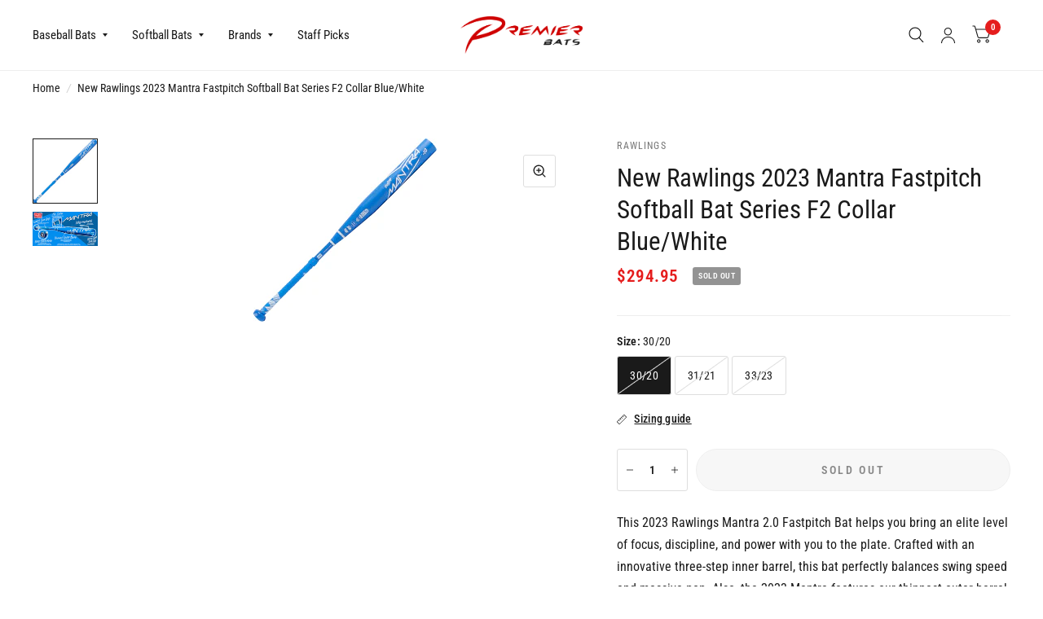

--- FILE ---
content_type: application/javascript; charset=utf-8
request_url: https://searchanise-ef84.kxcdn.com/preload_data.4S3z6b1v2X.js
body_size: 10134
content:
window.Searchanise.preloadedSuggestions=['easton ghost','usa baseball bats','ghost x 2018','bbcor bats','louisville slugger','wood bats','easton ghost softball','demarini voodoo one','demarini cf','axe bat','rawlings icon','cat x','louisville slugger meta','fast pitch softball bats','hype fire','louisville slugger lxt','voodoo one','easton hype','easton ghost x','besr bats','easton reflex','the goods','demarini voodoo','marucci cat','louisville slugger xeno','softball bats','victus vandal','rawlings quatro pro','easton mako','cat 9 composite','composite fastpitch softball bat','rawlings quatro','demarini baseball bat','rawlings velo','wood bat','axe bbcor','combat bat','easton hype fire','baseball bat','victus nox','baseball gloves','usa bats','easton adv','meta baseball bat','demarini cf zen','demarini the goods','easton mako baseball bat','drop 3 baseball bat','baseball bats','softball bat','marucci cat 9','slowpitch softball','demarini prism','ghost x','louisville select power','contact us','easton adv 360','easton maxum ultra','3 baseball bats','cat connect','axe avenge pro','youth usssa bat','3 bbcor bats','cf zen','black magic','select per bbcor','ghost advanced','louisville slugger prime 919','easton beast','easton ghost advanced','demarini zen','louisville slugger lxt softball','louisville prime','cat composite','new easton','easton softball bat','louisville slugger prime','marucci catx','rawlings mantra','louisville atlas 2023 drop 3','louisville slugger omaha','easton bbcor','rawlings clout ai','easton encore','axe avenge','louisville slugger select','fast pitch','warranty coverage','louisville meta','demarini softball bat','combat wanted g3','usa baseball','easton senior softball','easton maxum','5 baseball bats','rawlings icon the','rawlings clout','usssa drop 5','softball ghost','warstic bonesaber','alloy softball bats','adv hype','2019 easton ghost x','batting gloves','wilson baseball','usssa drop 8','easton reflex softball','easton speed','catx vanta','bbcor one','slow pitch','demarini b52','easton softball bats','demarini one','demarini fastpitch','easton baseball','2 1/4 baseball bats','demarini bats','easton xl','composite bats','quatro pro','victus nox bbcor','2018 easton ghost','2021 demarini voodoo one','2018 easton ghost x','meta bbcor','composite softball bat','new bat','easton s1','grip rip','easton ghost unlimited fastpitch bat 2023','besr 33,30 baseball bats','soldier tank','2024 rawlings icon','mach ai','combat maxum','easton fuze 360','louisville xeno','31 inch bat','rip it','tee ball','easton softball','2022 easton ghost 33/23','bbcor baseball bats','easton 2 piece composite','tpx slugger','cat x bbcor','usssa drop 10','aluminum softball','voodoo bbcor','cat9 composite','easton bat','easton fuze','select pwr','usa baseball bat','bbcor baseball','louisville lxt','the goods one piece','louisville slugger 918','clout ai','easton stealth','demarini whisper','demarini fastpitch bats','cf zen 2021','rawlings threat','easton mav1','louisville slugger atlas','usssa 1.15 composite 2 1/4 barrel','t ball','maple wood','usa composite bats','t shirt','maxum ultra','rawlings icon drop 8','little league','marucci cat 9 3','rawlings velo acp','rawlings mantra fastpitch','easton ghost x evolution','b s r','2018 easton ghost bat softball','bonesaber hybrid','baseball bats 5','usssa 1.15 bpf stamp baseball bats','easton xl3','cat 9 connect','mizuno crbn1','louisville slugger solo','easton quantum','youth bats','hype fire usssa','easton s3','usa bat','cat x 2','demarini goods','2020 easton fuze hybrid 360','louisville slugger bbcor','true temper','zoa usssa','rawlings icon drop 10','combat g3fastpitch','slow pitch softball','bat easton','worth bat','usssa alloy','catx bbcor','adidas aeroburner','louisville slugger tpx','ghost unlimited','softball gloves','baseball bats usa 10','easton slowpitch','2020 louisville slugger','easton bats','the goods bbcor','demarini softball','easton alpha 360','usssa cat9','louisville meta bbcor','30 inch usa baseball bat','fastpitch softball bat','bbcor victus','ghost bats','8 usa baseball','youth 1.15 bpf','louisville fastpitch bats','slugger prime','easton speed 10 usa youth baseball bat 2 5/8 in big barrel','louisville solo superlight','old hickory','worth softball bat','bat baseball','easton dub','c405 aluminum','easton ghost x 8','training bats','easton mako baseball bats','bbcor marucci','select power','easton beast speed','rawlings wood','bbcor atlas','marucci cat 9 composite drop 5','cat x composite','louisville slugger atlas bbcor bat 2024','composite baseball bats','demarini cf glitch','training bat','28 inch composite','victus 23 tatis','tee ball bats','ch softball bats','cat9 connect','light 29 inch metal','easton triple 7','pink bats','usa baseball bats 33 inch','bbcor louisville','baseball bats cat 9 2 piece','youth bat usa baseball','ghost softball bat','combat bats','louisville slugger c271','louisville omaha','easton adv hype','easton black magic','hybrid softball','easton project 3','easton hype comp','31/28 bbcor bats','easton og','baseball glove\'s','hype easton','easton maxum usssa','easton green softball bat','under armour','victus wood bat','mizuno wood bats','louisville slugger xeno plus fastpitch softball bat','easton hype baseball bat usssa 10 2 3/4','2023 demarini cf mashup','2022 easton advanced','catx connect','bat barrel 2 1/4','true hzrdus','ghost graffiti','demarini bat','easton fire flex 240','cat 8 connect','new easton mako','bat grip','marucci cat composite','asa slowpitch','marucci cat 8','nfl teenymates','easton composite','louisville atlas','2021 3 bbcor baseball bat','bat returns','two piece design','warranty bat','easton ghost x 2018','catx vanta bbcor','louisville slugger 27','2019 rawlings quatro pro','metal pro','axe bats','easton ghost unlimited','demarini cf9','demarini usssa 1.20','easton xl 1','end cap','mizuno carbon','meta softball','composite bbcor','easton ghost softball fastpitch','marucci cat9 composite','bbcor cat 9 composite','rawlings fastpitch','easton ghost advanced 2022','marucci catx vanta','demarini prism fastpitch bat 2023','rawlings mach ai','ghost softball','green zen','easton reflex baseball','bbcor demarini bats','softball glove','easton senior','11 fastpitch softball bat','louisville metal bat','34 29 baseball bats','combat b2','easton ghost 2018','bbcor the goods','easton connexion','31 easton ghost','hype fire bat','fastpitch bat','catx composite','ghost advanced softball','louisville select','senior softball bat','easton ghost softball 2020','rawlings 5150 bbcor','wood baseball bats','easton maxum 360 3 bbcor baseball bat','easton wood composite','t ball bat','baseball glove','louisville slugger atlas bbcor','easton hmx','louisville slugger 919','avenge pro','cat 9 bbcor','louisville wood','bat turbine','cat usa','echo connect','meta prime','maple composite wood bats','bats under','high fire','rawlings glove','usssa 1.20 bpf','easton mav1 32/24','victus alloy','first base mitt','baseball bats usssa','drop 8 usa bats','rawlings icon drop','demarini distance','black and white','anderson techzilla','combat b2 atb','softball composit bats','quiksilver men','easton redline','marucci cat x','demarini fastpitch bat','lizard skin','one bat','ybb18gx10 32/22','ghost double barrel','bat tpx','louisville omaha 518','demarini voodoo 1','year warranty','anderson rocketech','the good','one piece composite softball bats','usa bat 32/22','demarini cf 8','easton zcore speed','usssa bats youth','hype fire usa','bat softball','velo usa','louisville slugger select pwr','easton fuze xl','cat x 5','2021 demarini glitch 10','sz100b fastpitch','composite bats 5','louisville slugger 917','2020 ghost bat','for protection','anderson softball','easton adv 2022 2 piece','demarini d','33inch bats','cf mashup 8','easton beast 2019','demarini usssa','prism softball','louisville slugger 3','bats that','demarini softball bats','gold and white','slugger select','demarini usa','demarini the','ghost x 2019','use two piece','32 drop 5 demarini','easton adv 360 2 piece baseball bat','worth est','easton x','early 2000s','cat bbcor','easton aluminum one','louisville slugger mlb prime','lindy pro 12','ghost x hyperlite','two piece bat','31 inch drop 8 baseball bat','white usa','easton alx','usssa 31 inch 5','marucci composite','2021 voodoo one','adv 360 usa 10','easton 30 drop 10','demarini voodoo balanced','new rawlings','new marucci cat 8 3 baseball bat bbcor 2019','demarini besr','2 piece bbcor bat','louisville prime 919','easton wood','lxt fastpitch','louisville assault','easton adv 360 2 piece','mizuno hot metal','louisville prime 918','easton encore hybrid','louisville solo bbcor','nike nike','fastpitch softball bat 2 1/4 barrel 10','marucci usssa','ghost warranty','usssa senior league','easton balanced','ash bat','new demarini','red meta bbcor','2021 demarini prism','composite softball','fastpitch bats','senior league','marucci posey28 pro metal','double wall','anderson slowpitch softball','demarini cf 4','3 true temper bbcor bat','nike bat','easton elevate','beast x hybrid','demarini vendetta','demarini uprising','easton cxn','lousiville slugger','youth usssa bats','demarini mashup','how long does shipping take','rocketech aluminum','fungo bats','asa certified bats','easton ghost 2022','pants adidas','axe blue bats','bbcor rawlings','senior softball','composite fastpitch','ghost bat drop 9','clout ai bbcor','demarini cf 3','louisville slugger ball','rawlings 29 usa','easton zcore','mizuno crbn','demarini zoa','power brigade','easton 2022 ghost advanced fastpitch','demarini wood','mlb baseball','catchers mitt','mav1 bbcor','usa icon','usa composite','louisville select 2019','bats h2','easton alx 31/21','fastpitch glove','green softball bat','clout usssa','worth softball bats','rawlings velo bats','softball alloy','demarini voodoo black','bats for 300','easton alx 31','slugger silver','marucci catx2','gray baseball bat','vanta composite','easton prime','used bats','35 inch bbcor','8 usssa baseball bats','high school','custom bats','baseball bats drop 3','meta usssa','2023 louisville slugger select pwr 10','2021 select power','axe elite one bat','2019 cf zen','easton sapphire 12 fastpitch softball bat','used softball bats','cat x drop 3','easton comp','mizuno carbon 1','louisville power','rawlings bbcor icon','demarini f2','easton ghost fastpitch','louisville solo','the goods alloy bat 29 inch drop 10','rawlings quatro pro 11 fastpitch softball bat','warstic gunner 29/19','easton hammer baseball 3','xeno x20','red easton','2019 cf zen 3','easton drop','easton adv 360 33','slugger omaha','louisville slugger 2020','premier bats sports','axe avenge pro 3','easton blue','axe baseball','easton adv usssa','mizuno bbcor','2019 louisville 9 softball bat','easton graffiti','air attack 2','louisville slugger baseball bat','demarini cf softball bat','the easton encore hybrid','softball orange black','2025 rawlings icon bbcor','bbcor easton','slow pitch senior bats','ghost hyperlite','marucci catx connect bbcor','marucci cat 9 composite','youth usa composite bats','meta drop 8','2019 demarini cf','easton adv 2020','warstic hybrid','easton orange bat','easton senior softball bats','voodoo one balanced','fast pitch softball bat','youth softball','fast pitch bats','hybrid bats','28” baseball bat','demarini 2017 baseball bat','easton senior bat','usssa 2 1/4 alloy','easton fire','demarini cf fastpitch','true dynamic bat','2020 fast pitch','easton ghost softball bats','prime one','louisville slugger omaha 519','barrel 3 increased','demarini goods bat','rawlings icon 30','marucci cat a 10','fly crossover','bat easton 2 1/4','axe bat usssa','rawlings bbcor velo','louisville slugger select pwr 2 usssa bat 8','easton bat 2 1/4','core baseball','louisville catalyst ti','louisville slugger lxt 2018','hybrid fastpitch bats','blue easton','voodoo black','easton softball slowpitch','c core','warranty coverage for baseball bat','cf fastpitch','orange easton','easton double barrel ghost','marucci bbcor','youth softball bats','fastpitch softball bats','louisville slugger 516','usa composite bat','2 piece bat','power select','softball bat easton','black and red cf','louisville birch prime','32 inch 10 once','easton maxum ultra drop','louisville select 719','new easton ghost','2024 easton ghost','easton ghost bat','da bomb','bbcor goods','2024 louisville slugger meta 5 2 3/4 usssa bat','easton ghost ex','sam bats','easton advanced','ice ghost','per select','big prime','easton baseball bat 30 13','de marini','louisville slugger xeno x20','2019 quatro pro','louisville slugger 2019 solo','louisville tpx','work bat','drop 8 baseball bats','ghost softball bats','marucci bbcor cat 27 10','easton ghost 32/21','anderson widowmaker','demarini green','velo hybrid usssa','easton s500','under armour womens','mizuno f20 carbon','new combat portent pg3fp210 fastpitch softball bat 10 2015 model 2 1/4','softball easton ghost','new easton ghost double composite fp18gh10 fastpitc','youth usa bats','combat portent','32 29 rawlings bbcor','32 22 2022 lxt bat','youth 1.15 bpf 2 diameter','2021 ghost x baseball','power flite','axe origin','31 inch softball bat','cat 9 drop','blue bat','posey28 pro','easton black','hype comp','new demarini fastpitch softball','2023 atlas bbcor','easton 2022 adv 360','demarini cf 10','hyperlite softball','adv 360 usssa','2021 louisville slugger','usa rawlings','combat drop 5','2022 louisville slugger','marucci posey','louisville birch','black and orange','blue and black baseball bat','demarini cf zen usa','marucci catx alloy 3','bats baseball usa','slow pitch softball bats','easton ghost evolution','youth wood','tank soldier','atlas bbcor','easton bats gold','rawlings quatro softball','alloy slowpitch','easton used','alloy barrel','ghost x 8','easton aluminum','baseball usa bats','combat softball','softball bats 32 10','slowpitch bats','alpha alx 8','gold usa bats','2016 louisville slugger','usa bat 5','louisville slugger fastpitch','rawlings velo slvr/blu','end load','louisville xeno wtlfpxn18a10','dual stamp','pants nike','new demarini cf9 cff-17 34/25 fastpitch softball bat blue drop 9','softball bat 32 drop 11','top new approved softball bats','rawlings icon drop 5 2023','bbcor composite','louisville slugger tps','easton ghost 2020 34/24','slow pitch bpf 1.20','demarini connect usa','victus bbcor','composit youth drop 10 28 inch baseball','under 50 baseball bats','size chart','z core','marucci vanta','louisville slugger prime 5','easton synergy','easton s650','2018 ghost bat','easton ghost 3','green meta','louisville lxt 33/23','wood bats 33','black and red softball bat','signature bat by the','bats louisville','10 demarini the goods','ghost x evolution','demarini voodoo bbcor','rawlings quatro pro bbcor','wood baseball','easton hype 10','cat 9 composite usssa','worth 2 legit','orange and','easton speed comp','two piece bats','advanced bat','easton flex','demarini voodo','louisville slugger pxt','easton ghost softball 11','ghost fastpitch','axe usssa','mako baseball','victus nox 8','miken bat','quatro pro usa','demarini fnx','one balanced','cf usssa','demarini baseball bats','louisville slugger select usa bat','the goods 2022','tie dye','usssa baseball','usa bpf easton','easton mako softball','vanta bbcor','usssa baseball bat drop 10','bat softball demarini','victus vanda','double barrel','2021 rawlings quatro pro','louisville slugger usssa','encore hybrid','32 inch wood bats','catx2 connect','louisville slugger meta c','10 softball bat','easton fastpitch softball','2022 demarini one','sale red/white','voodoo demarini','marucci pro','bbcor black 3 rawlings','hype ice','usa hype fire','louisville slugger 2019','cf zen cf zen 20','adidas shoes','softball bat 33/23 10','usa adv','true t1x','anderson techzilla 2','bat bbcor composite','easton c core','2020 demarini prism','11 softball bat','easton adv 2022','used marucci','cat x2','axe pro','5 usa cert','demarini usa bat','golf clubs','louisville slugger composite bats','demarini voodoo 2019','rawlings icon bbcor','marucci black','icon drop 5','rawlings composite','louisville slugger meta 5','easton ghost x usssa','zen usssa','youth big barrel hybrid','ussa baseball','ghost bat','softball ghost bat','easton alpha alx bbcor','composite fastpitch softball','easton z core','icon bbcor','demarini slowpitch','select pwr bbcor','ice ghost bat','2023 easton bat','louisville slugger 2018','30 inch bbcor bats','demarini the goods 1','under 50 baseball bats 2 piece','easton drop 5','new easton 2','soldier sports tank one bbcor bat 3','baseball bats cat 7','demarini cfp-17 cf9 fastpitch softball bat 2 1/4 10 composite','demarini usa bats','black blue bat','2025 bbcor baseball bats','bats easton 2 1/4','baum bat','berg bat','navy blue softball fastpitch','navy blue','baseball bags','31/28 louisville atlas','drop 3 usssa-rated','advance ghost bats','step up','warrior tpx','easton ghost 2023 composit softball at','easton alx alpha 31 2 3/4 10','rope bbcor','kryo fastpitch','easton 2025 mav1 baseball bat bbcor','demarini slapper','mako bats','meta 2023 usssa','usssa bats','easton alx alpha 32','louisville slugger exo','ghost og','one piece','marucci batting gloves','cat x2 composite','easton sapphire','marucci catx 2','blue glove','meta green','onyx composite','g force','senior baseball','louisville slugger unisex-adult 2020 rxt x20','easton alpha 31','rawlings velo hybrid bat','marucci x','2025 atlas bbcor','heart of the hide','under baseball','easton b1','liberty advanced','crush softballs','infield glove','infield mit','custom cut m','usssa 1.20 bpf stamp softball bats','besr bat','easton softball senior','marucci cu26 33','victus vibe','marucci cat x2 vice bbcor','bbcor rawlings icon','easton alpha alx','demarini the one','rawlings mantra 2.0','mlb heart','easton mav1 32','marucci catx2 10 usssa baseball bat msbcx210','easton besr bats','marucci cat 5','asa softball bats','louisville slugger atlas bbcor 3','louisville slugger silver','silver softball bats','silver bats','rawlings clout ai bbcor bat 2025 3','2 pc usa bats','demarini drop','easton b5','easton plus','rawlings pro preferred','the tango','usssa bats under 300','louisville h2','bat aluminum','easton ghost 2023','the cat','10 baseball bat','2023 axe strato usa baseball bat 10 2 5/8','usssa icon bat','new easton 2020 sl20adv8','hybrid baseball','posey28 pro metal','birch bat','easton pro stix','rawlings icon 32','old bats','speed comp','easton big barrel','youth baseball glove','pink bat','demarini voodoo alloy','usssa 33 inch','c y 17','cat x 3','drop 10 usa','rawlings mach 2','rawlings ai','quantum baseball','marucci cat x2','rawlings 1.20 mantra','2018 softball bat','youth gloves','all star','fast pitch 10','monster monster bat','new louisville slugger xeno','rawlings mantra plus','pitch softball bats','aluminum pitch softball','aluminum softball 1.20 bats','aluminum softball 1 piece','combat a','all pink','slot gloves','drop 8 easton adv 360','2018 softball bats','demarini cf zen 32/22','metal cleat','rawlings’s icon','easton split','l screen','mizuno carbon 5 usa','new other marucci','have the voodoo 1','victus nox 2 usa','face guard','3 baseball bats 150','chase utley','easton connection','2021 louisville sl','2019 rawlings quatro','demarini composite','wood 32 made','easton zcore hmx','marucci youth cat9 junior big barrel composite baseball bat','demarini zoa drop 10','easton hype 3','gold meta','2022 easton maxum ultra','2018 demarini cf zen','icon drop','easton prowess flex','catx red white','marucci catx bbcor','usa approved baseball bats','rawlings 10 usa baseball bat','2019 easton beast speed','easton ghost x 10','adidas bats','used easton','wood mizuno','33 22 softball bat','softball loaded 2017','easton ghost x 5','arm sleeve','marucci cat 9 drop 3 31/28','louisville slugger softball','demarini voodoo 1.15','easton power brigade','marucci usa','cf and black','demarini 2020 softball','2018 easton ghost barrel 11','pitch black','baseball ghost','rawlings big stick','z4 tru','easton softball bat blue','softball one','combat maximum','fire stock','marucci posey28 pro','easton ghost fastpitch bats','louisville select pwr 3','meta fastpitch 022','demarini the goods 2 piece','demarini drop 5 baseball','green composite','hype fire baseball bat','usa youth','louisville solo 6','easton ghost 11','2018 louisville slugger prime','mizuno f21 carbon','connect usa baseball bats','easton 2022 adv hype','prime bat','easton ghost baseball bat','rawlings clout bbcor','anderson bats','louisville slugger 918 bbcor','orange and blue bat','new easton speed softball','combat baseball bats','2022 easton maxum ultra usssa baseball bat','bat easton reflex','stealth comp','cf youth','louisville slugger prime usa','rawlings bat slvr10','easton speed bbcor baseball bat','2023 louisville select bbcor','all white easton','32.5 bbcor at','hybrid youth','rawlings icon youth bat 2023','x bbcor','adidas alphabounce 1','2 piece usa baseball','demarini cf usa','clout so','usa the goods','demarini cf 9 fastpitch softball bat','new easton synergy','easton bbcor certified','beast x','baseball ash black','youth composite','bbcor cat9','ball baseball','ussa barrel','rawlings velo 28','voodo one 3','new easton s450','axe hyperwhip','metal alloy softball','fnx fastpitch','axe bat 5','ac handle','cat 9 bbcor composite','usa avenge','mako beast 32','louisville slugger usa bats','2024 demarini 3 bbcor baseball bat','demarini prism 2020','rawlings velo 10','32” drop 8 baseball bat','easton orange mako','new louisville slugger xeno x20','2019 voodoo one usa','demanding drop 3 31','used demarini','easto hype','marucci gold','marucci connect','easton bat 2 1/4 30','33 rawlings quatro pro fastpitch softball bat','demarini one goods bbcor','new other','true t2 33 in usa','mizuno pwr crbn','goods bbcor','slow pitch bats','alpha alx','grip tape','easton hyperlite softball','baseball helps','marucci composite usssa 5','new easton 2020 sl20adv108 360 adv senior league baseball bat 10 2 5/8 31/21','easton ghost double barrel','drop 12 composite','green and black','easton mako no','cat x 29','easton adv 31','easton orange','under armour shorts','aero burner','hot metal','8 wood bat','combat g3','i easton','louisville slugger baseball youth composite','ls prime','360 advance senior league baseball bat','bat wrap','bat adv','easton blue ghost','easton z','meta power','quatro pro 2020','zen cf','velo acp 10','13 oz bat','2023 easton hype 2 and 5/8','children bat','drop 8 size 32','2019 mizuno b19','new easton 2020 alpha 360 usa youth baseball bat 11 2 5/8','easton s3 bat','marucci cat 9 8','rawlings velo 2020','clout bat','and blue','rocketech carbon fastpitch bat','hyper blue bat','ghost double 2022','new marucci cat9 pastime 8 usssa baseball bat 30/22','ghost advanced 32','ghost advance','cat 28 bat','2023 hype comp','mizuno blue and','the mako','little league with bpf stamp','ghost ice','29 baseball bats','rawlings bat','lizard grip','maxum ultra usa','easton blue bat red and 2','voodoo bats','icon rawlings drop 10','slugger tps','marucci cat connect','beast x hybrid little league baseball bat 2 5/8 × 1','zone and','bb21b5 33/30 map21','green bat','2020 easton ghost','air elite','2019 rawlings bbcor','louisville slugger tps fp38','baseball bats cap','softball louisville blue bat','louisville solo 619','louisville slugger 718','t1x true','demarini red bat','east ghost 10','paraflex red','demarini nitro','easton ghost fp22gh10','2020 true t2','new demarini voodoo one voz-18','fastpitch xeno','alpha alx 32','youth meta','louisville slugger balanced','2022 rawlings quatro pro 32/29','t-ball bat','new axe bat 2023 avenge pro hybrid','usssa baseball bat','one bbcor 3','isa demarini','new wilson','worth fastpitch','usa baseball bats drop 8','new easton advanced','louisville tps','the goods 3','louisville let','demarini cf 5','easton ghost 2020','senior bats','black gold axe','louisville slugger purple','for usssa','louisville slugger baseball youth','bat bag','stinger missile 2','2023 icon baseball','new louisville slugger lxt 9','louisville slugger combo','demarini base','30 20 oz 10 bat','cf mashup usssa travel ball','bbcor cf zen','easton 3 ghost','easton ghost hyperlite','easton youth','30 inch drop 3','usssa composite baseball bats','5 cat 9 composite','easton maxum 360 bbcor bat','demarini voodoo one 32 3','easton baseball bats orange','2018 rawlings velo','ghost bat 2019','2018 easton beast','2020 rxt x20','blue lxt','easton baseball 3','usa bats 32 inch','33 inch besr','2023 demarini one','rawlings peak','memory fit','new louisville','velo acp','hype fire 29','marucci cat9 pastime usssa bat 5','2022 louisville slugger meta fastpitch','lxt bat','double composite easton ghost','2020 ghost double','2025 usssa baseball bats','ghost x 2019 hyperlite','easton fastpitch bats','balance 2019 usssa','demarini cfp-18 cfx fastpitch softball bat 2 1/4 red/white composite','combat wanted g3 34/25','ghost bat fastpitch','xeno fastpitch','louisville slugger prime youth bat 27','louisville meta 8','baseball bat usssa 31 drop 10','easton s150','easton ghost advanced fastpitch bat 11','easton ghost double barrel fastpitch bat 2023 10','demarini black','2021 easton bat','ghost pitch black','2019 louisville slugger','victus vandal 10','cf glitch','hybrid new','usssa bats drop 10 31 inch','reason and','easton usa 5','easton hybrid','demarini cf insane','axe bat 10 30','ghost softbal','marucci cat9 connect pastime','the goods two piece','stealth cnt','good 2 piec','black meta','louisville slugger x20','8 softball bats','axe bbcor-certified','louisville prime 8','hype bat','icon bbc','easton ghost advanced 32 10','new rawlings velo hybrid','louisville slugger softball bats lxt','cat 9 composite 8','d bat','easton fastpitch','louisville slugger armour','easton b5 pro','easton s4','rawlings icon 3','cat cat x','adv bbcor','aluminum fastpitch softball bats','the goods 30','easton ghost usssa','axe bbcor wood','new easton ghost 2022 double barrel 10','softball bat 27','bat softball louisville','easton core','new demarini cf9','cat 9 in','demarini load','easton bb20fzh','2020 easton softball','cat connect 11','easton project 3 alpha','34 wood baseball','easton fs3 2015','softball composite','louisville st 7u1','baseball bat 3','isa icon','is premier','easton s2','easton ghost fastpitch softball bat','fast pitch lxt','rawlings quatro bbcor','easton ghost 32/22','demarini baseball bat size 29','ghost drop','meta drop 5','easton adv8','cf insane','easton silver','demarini composite bat extended barrel','easton ghost 30 inch','the louisville','adv 360 bat','worth legit','youth hype fire','cat9 pastime 3','easton softball bat black and','demarini voodoo 5 2021','black magic 10 usssa','3 besr bats','goods bat','marucci jbb','louisville slugger bat','demarini cfx 10','rawlings icon 29','wood composite','2019 easton ghost softball','bat weight','ssusa bats','f20 carbon','softball bat sale','drop 12 composite usssa','axe elite','combat wanted','louisville slugger meta 30 8','demarini goods 32/29','quatro pro 2 1/4 31 in 11','cat connect bbcor 32','demarini zen usssa baseball bat','demarini little league bat','base ba;;s','usa baseball bats 32','2018 easton 8 baseball bats','yellow bat','louisville slu','baseball wood','cf mashup','marucci fastpitch','limited edition','goods one','quatro max','at 9 composite','softball composite bat 9 softball','stringking metal','easton 5 hype','30 inch fast pitch softball bats','easton ghost x 5 usa','nike show','easton rebel softball','cat 9 neon','vladimir guerrero','bats for baseball for','easton boost','usa tball','rawlings usa','demarini composite wood','2022 zoa usssa youth baseball bat 2 5/8 diameter brown/gold','clout drop 10','louisville slugger 32 inch','easton make','meta fastpitch','easton ghost advanced fastpitch','rawlings quatro pro 2020','easton ghost softball bat','32 inch drop 8 fastpitch','demarini zoa usssa baseball bat 8','prime met','louisville slugger mete bbcor','usssa bat','demarini goods one 33/30','easton bats ghost','gold and white baseball bat','easton beast 2 1/4','quatro pro 2021','softball demarini','xeno softball 33','ssusa 1-piece','easton evolution 2019 5','easton ghost x hyperlite','drop 8 hype','carbon 5 usa','3 baseball bat','bb20 adv','louisville slugger 2019 softball','demarini voodoo one bbcor','blue and red wood bat','easton 2018 x','new louisville slugger 2018 slugger','bat pro ash','2019 demarini cf zen softball','prime birch bat','easton mako 2015','rawlings metal 2','axe fastpitch','hype fire composite','cf drop 11','2019 the bat','air attack','best fastpitch 2024','pure bat','marucci cat 11','victus bat','easton hyperlite','rawlings bbcor','the goods demarini','1-year manufacturer\'s','marucci cat9 bbcor baseball bat','axe element','easton ghost advanced 30 inch','victus sports jc24 pro','new demarini voodoo balanced','rawlings velo 2019','derek jeter','softball bat yellow','bat adidas','rawlings icon 2024 drop 8','best bat','easton senior bats','rawlings quatro usa','easton hype 10 2023','softball composite blue bat','louisville slugger alloy','american adult','easton ghost 10','marucci cu26','rawlings fpzp10','rawlings icon drop 5','connexion cxn','softball fastpitch','bbcor meta','certified baseball bats','rawlings rx4 little league','louisville slugger 918 3','louisville omaha 30 10','slowpitch 1.20 bats','new 2018 easton ghost','cxn connexion','marucci composite baseball bat 28 vanta','air attack softball','louisville slugger proven','catx composite 29 8','3 wood bats','easton black/gold','cat x 32','rawlings of the','demarini 2017 green','louisville slugger rxt x20 fastpitch bat 2020 10','easton usssa','demarini cf 2019','28/16 composite softball bat','2019 demarini softball','louisville bbcor','new marucci cat','a gold','marucci wood','demarini voodoo x-14','blue and white and bats','rawlings 2019 threat','easton softball bat dark','29 inch easton','velo baseball bat','rawlings icon 30/20','easton 240 fireflex','marucci cat 10','easton sl1','new louisville slugger 2019 x19','slugger xeno','demarini voodoo baseball','bbcor catx connect','pro stix','easton fp16mk11','bats softball aluminum','30 in drop 8 zen','easton ghost red','new combat portent pg3fp109 34/25 portent g3 fastpitch softball bat 2 1/4 9','softball composit bats ghost','wood bat victus','mizuno b19','black and gold meta','easton mav','easton pro baseball','bat tape','softball white','demarini drop 10','new easton speed','bomb bats','louisville slugger pro stock','louisville slugger softball bats','mizuno 1 fastpitch bat','marucci cat9 bbcor bat 3 29 32','cat x 30 8','baseball bats usa','marucci 5 composite','mako drop 8 31 inch','voodoo overlord','softball catchers gear','new marucci vanta','free shipping','8 easton ghost','cat 10 bat','demarini di13','easton ghost advanced 2021','alpha bbcor','black magic usssa 5','new marucci cat 8 senior league baseball bat 10 msbc810','x12 allow','carbon fiber load end','5150 rawlings bat aluminum','us8v10 velo','marucci wood bat','softball pitch','pink and baseball bat','drop 8 31 inch','axe slow pitch softball bat','easton rebel','easton 360 adv','cf zen size 30','28 inch composite softball bat','baseball pro','red and white baseball bats for','marucci cat 28','wood bats 33 inch/30','demarini voodoo 10','adult baseball bat 2 5/8','240 wall stamp','usa louisville slugger','easton fungo','demarini goods 2022','easton ghost advanced 2024','stix t13','ultimate weapon','demarini voodoo x14','easton ball bat','blue and louisville slugger','metal baseball cleat','clout drop 8','and black softball bat','new anderson','true sport','warstic bonesaber hybrid','rawlings composite quatro','usa louisville slugger select','log in','easton beast speed 10','louisville softball bat','green usa bat','2 piece louisville','easton ghost 10 softball','rawlings usssa velo','victus nox drop 10','demarini drop 3','rawlings velo usssa','drop 5 louisville slugger','premier softball bats','32 11 fastpitch bat','rawlings icon 2023','real bat','easton ghost softball 28”','2020 fastpitch softball','the goods usssa','cf drop 5','demarini cf zen drop 5','easton fp18gh11 ghost 11 asa fastpitch two piece composite bat','cat x composite 32','connect baseball bats','demarini sabotage','easton hype drop 8','2019 louisville slugger softball','metal softball bat','rawlings clout 2023','louisville slugger bbcor meta baseball bat 2021 3','red demarini bat','louisville slugger 2022','easton reflex 32','youth aluminum','demarini voodoo overlord','the goods 8','premier bats','louisville slugger 715','usa rawlings drop 8','2.0 bpf stamp balanced','easton alloy','slugger wtlubs719b10','demarini cfx','easton soft','slugger prime 2','connect baseball bats usa','running shoes','bats break-in','rawlings quatro pro 3','voodoo one 2022','easton adv 360 bbcor','bbcor bats under 50','new retro','drop 3 zoa','cat x composite 5 32','easton ghost x usa baseball bat','easton single aluminum','2023 louisville slugger','150 to 300 bats for baseball 33 3','louisville x19 10','marcucci softball bat','louisville zone','cat 9 composite drop','easton zero','youth usa easton','demarini cf 2020','signature bat','easton mako bat','demarini bbcor','speed bat','demarini nautalai','easton ghost double','rawling velo 3','louisville slugger 2021 select bbcor 3','ace bat','demarini wilson','rawlings velo 2022','demarini zen usa','easton ghost bat 2022','grey baseball','adv 360 bbcor','at x','clout baseball','crbn softball','easton adv 10','baseball back','green bats','metal softball','29 baseball bats usa','demarini cf 2018','catalyst softball','axe bats 31','usssa demarini the goods 32 in','combat softball bat','purple louisville softball bat','louisville slugger\'s','rawlings velo 2018','or used','old stamp','demarini 33 inch','double composite','besr bat\'s','easton senior league 30','easton ice','2019 easton 8 baseball bats','green combat','slugger lxt','bats slow pitch','bats usa','ghost advanced 32 22 10','easton connection cxn premium','demarini voodoos','the goods 29/19','avenge pro hybrid','rawlings clout usssa','specific request','black easton used','easton speed brigade','combat da bomb','demarini 2024 zoa','mizuno bat','cat 9 3 bbcor','demarini cf 2 5/8 10','2023 rawlings mantra','bb bats 32','louisville bat 33/23','sell bat','rawlings icon 2024','usssa baseball bats','gold zen','louisville meta prime','senior bat','tpx 34 inch bat','louisville bats black and white','easton ghost x hyperlite 29/18','new axe bat','fp prism','victus tatis','softball bar','soft junior','worth bats','2020 easton fuze','slowpitch bat','xeno louisville slugger','impact protection','trump softball bat','easton have','marucci cat 9 connect pastime','rawlings icon 12','2024 demarini the goods bbcor','easton ghost 31/21','rawlings icon 8','black magic 5','marucci big barrel','softball crbn','hype drop 5','10 cf zen','drop 3 bats','new rawlings quatro pro baseball bat usssa 2 pc composite 2 3/4 blk/rd','demarini cf 2020/2021','29 inch bbcor baseball bats','easton beast 2018','two piece 2020 the','easton raw power','easton bbcor bats','cat x drop 8','louisville slugger armour bat','easton limited','the goods demarini baseball bat','louisville slugger 2021 meta usssa baseball bat','easton slow pitch','bbcor drop 3 louisville slugger','2017 new easton z core','2019 ghost x','usa 29 drop 5','blue easton ghost','voodoo senior','demarini voodoo usssa','32 inch drop 8','easton triple','easton beast x hybrid','demarini cf zen 34 10','3 cf zen','2018 easton ghost softball','the black and gold','softball quatro','new easton adv hype','axe 32 drop','cat 7 one piece 3','blue cf','i on','cat connect drop','elevate usa','rip it bbcor','warranty coverage approved','demarini softball bats asa','easton mako torq','worth quad','easton project','drop 10 meta','new warranty','axe bat bbcor','under armour coldgear','softball 34 inch','new marucci cat9 connect pastime bbcor','marucci cat 9 composite drop','axe softball 2019','demarini cf 2023','2023 the 10 2 usssa baseball bat','alx bat','cf drop 10','marucci cat9 pastime composite','2021 demarini cf zen 30 drop 8','cat9 bbcor','louisville slugger 31 inch select','1 new easton s500 sl14s500 green/gray senior league baseball bat 2 5/8','di marini bats 2023','easton fuze bbcor','louisville slugger xeno 2022 softball','non composite','new ghost fastpitch','easton ultra','adv ice','combat baseball','new louisville slugger omaha 519 2019','ray demarini','frz bat','louisville bats black and','cf zen 10','2020 usa one','mantra rawlings','easton reflex 29/17 barrel','easton drop 11','easton ghost composite','easton x core','2020 easton speed','orange meta','easton ghost 33/22','select power usa','slugger meta','louisville slugger one piece drop 5','ghost evolution','marucci softball','wilson demarini fp cf zen','2013 rawlings alloy','used 31 inch baseball bats','fuze usssa','bats under 50','easton ghost advanced fastpitch 2022','heart of the','hype drop 8','two piece','2018 rawlings quatro','eqt ggrip','wood baseball bat','neon limited','34 inch softball bat','raptor baseball bats','2023 easton alpha alx','bat c405','easton s3 30 2','t 5 bat','rawlings uszq8','solo bbcor','wood 32 inch','xeno fpxn14-rr','easton ghost x 2019','easton z-core','louisville slugger prime 3','new easton bb19adv project 3 adv adult baseball bat 2 5/8 composite 2019 × 1 34/31','easton project 3 adv bbcor','maxim ultra','true temper t2','ghost double barrel 30 20 2022','demarini drop 5 32 inch','victus vandal lev 3 bbcor','demarini the goods 10','louisville slugger 2019 bbcor','baseball 2 peice','easton 240 fire','new demarini uprising','demarini power','catx composite drop 5','fly red black gold 31','louisville slugger meta 10','usssa drop','easton s3 29','slow pitch softball bat','prime usa','rawlings sure catch','new worth','combat usssa','baseball bat 33/28','new mizuno f24 crbn1 fastpitch bat 10oz 2024 whiyte/black','new axe bat 2023 avenge pro hybrid 3 bbcor baseball bat 3-piece hybrid','used cat9 composite','usssa 1,20 bpf','mizuno nighthawk','new easton baseball bats','2019 demarini cf softball','true temper 2023','the goods 2','2022 demarini fastpitch','baseball bat model','usssa 5 bat','t-ball youth','new marucci catx composite 10','new easton wonder lite fp19wl1','2 piece usssa','nanotube technology','composite fastpitch softball bat demarini','2020 demarini voodoo','axe bat 3','louisville slugger xeno fastpitch softball bat','demarini in the color red','easton ghost fastpitch 2022 advanced','louisville slugger meta youth','zen bat','voodoo on','bbcor drop 5','firefly fastpitch','easton fast'];